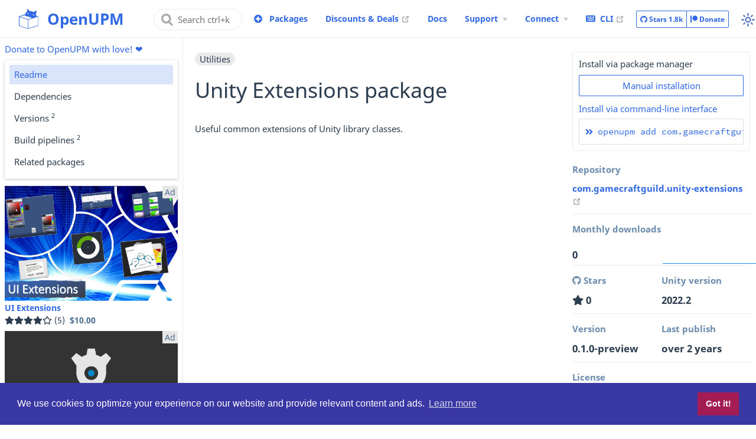

--- FILE ---
content_type: text/html; charset=UTF-8
request_url: https://openupm.com/packages/com.gamecraftguild.unity-extensions/
body_size: 3252
content:
<!doctype html>
<html lang="en-US">
  <head>
    <meta charset="utf-8" />
    <meta name="viewport" content="width=device-width,initial-scale=1" />
    <meta name="generator" content="VuePress 2.0.0-rc.7" />
    <style>
      :root {
        --c-bg: #fff;
      }
      html.dark {
        --c-bg: #22272e;
      }
      html,
      body {
        background-color: var(--c-bg);
      }
    </style>
    <script>
      const userMode = localStorage.getItem('vuepress-color-scheme')
      const systemDarkMode =
        window.matchMedia &&
        window.matchMedia('(prefers-color-scheme: dark)').matches
      if (userMode === 'dark' || (userMode !== 'light' && systemDarkMode)) {
        document.documentElement.classList.toggle('dark', true)
      }
    </script>
    <link rel="canonical" href="https://openupm.com/packages/com.gamecraftguild.unity-extensions/"><meta property="og:url" content="https://openupm.com/packages/com.gamecraftguild.unity-extensions/"><meta property="og:site_name" content="OpenUPM"><meta property="og:title" content="GameCraftGuild - Unity Extensions | com.gamecraftguild.unity-extensions | Unity Package Manager (UPM)"><meta property="og:description" content="A UPM package with some useful extensions to Unity3d Engine's base classes."><meta property="og:type" content="website"><meta property="og:image" content="https://openupm.com/images/openupm-twitter.png"><meta property="og:locale" content="en-US"><meta name="twitter:card" content="summary_large_image"><meta name="twitter:image:alt" content="GameCraftGuild - Unity Extensions | com.gamecraftguild.unity-extensions | Unity Package Manager (UPM)"><meta property="article:author" content="GameCraftGuild"><meta property="article:tag" content="utilities"><script type="application/ld+json">{"@context":"https://schema.org","@type":"WebPage","name":"GameCraftGuild - Unity Extensions | com.gamecraftguild.unity-extensions | Unity Package Manager (UPM)","description":"A UPM package with some useful extensions to Unity3d Engine's base classes."}</script><meta name="theme-color" content="#3068E5"><link rel="icon" href="/images/openupm-icon-256.png"><link rel="mask-icon" href="/images/openupm-icon-mask.svg" color="#3068E5"><link rel="apple-touch-icon" href="/images/openupm-icon-256.png"><meta name="apple-mobile-web-app-capable" content="yes"><meta name="apple-mobile-web-app-status-bar-style" content="black"><meta name="msapplication-TileImage" content="/images/openupm-icon-256.png"><meta name="msapplication-TileColor" content="#000000"><link rel="manifest" href="/manifest.json"><link rel="stylesheet" href="/vendors/fontawesome-free@5.15.1/css/all.css"><link rel="stylesheet" href="/vendors/cookieconsent@3.1.1/build/cookieconsent.min.css"><script src="/vendors/cookieconsent@3.1.1/build/cookieconsent.min.js"></script><script src="/vendors/chunkload-redirect/chunkload-redirect.js" async></script><link rel="alternate" type="application/rss+xml" href="https://api.openupm.com/feeds/updates/rss"><link rel="alternate" type="application/rss+atom" href="https://api.openupm.com/feeds/updates/atom"><link rel="alternate" type="application/json" href="https://api.openupm.com/feeds/updates/json"><meta name="keywords" content="openupm,open upm,upm,unity package manager,unity package,scoped registry,unity,open source,unity assets,asset store,unity store,free resource"><script async src="https://www.googletagmanager.com/gtag/js?id=G-HBWCQ2KGQ5"></script><script>window.dataLayer = window.dataLayer || [];
function gtag(){dataLayer.push(arguments);}
gtag('js', new Date());
gtag('config', 'G-HBWCQ2KGQ5');</script><script src="//pagead2.googlesyndication.com/pagead/js/adsbygoogle.js?client=ca-pub-1509006252899759" crossorigin="anonymous"></script><script async src="https://fundingchoicesmessages.google.com/i/pub-1509006252899759?ers=1" nonce="lUc_KA2m2P9d600H2mOqjg"></script><script nonce="lUc_KA2m2P9d600H2mOqjg">(function() {function signalGooglefcPresent() {if (!window.frames['googlefcPresent']) {if (document.body) {const iframe = document.createElement('iframe'); iframe.style = 'width: 0; height: 0; border: none; z-index: -1000; left: -1000px; top: -1000px;'; iframe.style.display = 'none'; iframe.name = 'googlefcPresent'; document.body.appendChild(iframe);} else {setTimeout(signalGooglefcPresent, 0);}}}signalGooglefcPresent();})();</script><title>GameCraftGuild - Unity Extensions | com.gamecraftguild.unity-extensions | Unity Package Manager (UPM) | OpenUPM</title><meta name="description" content="A UPM package with some useful extensions to Unity3d Engine's base classes.">
    <link rel="preload" href="/assets/style-druvbdgq.css" as="style"><link rel="stylesheet" href="/assets/style-druvbdgq.css">
    <link rel="modulepreload" href="/assets/app-BeOnfKuI.js"><link rel="modulepreload" href="/assets/index.html-CW5ZrhLh.js">
    
  </head>
  <body>
    <div id="app"><!--[--><div class="theme-container wide-layout package-detail"><!--[--><!--[--><header class="navbar"><div class="toggle-sidebar-button" title="toggle sidebar" aria-expanded="false" role="button" tabindex="0"><div class="icon" aria-hidden="true"><span></span><span></span><span></span></div></div><span><a class="route-link" href="/"><img class="logo" src="/images/openupm-icon-256.png" alt="OpenUPM"><span class="site-name can-hide" aria-hidden="true">OpenUPM</span></a></span><div class="navbar-items-wrapper" style=""><!--[--><form class="search-box" role="search"><input type="search" placeholder="Search ctrl+k" autocomplete="off" spellcheck="false" value><!----></form><div class="navbar-items can-hide mr-2"><div class="nav-item packages-add"><a class="route-link nav-link" href="/packages/add/" aria-label data-v-baea3dbc><!--[--><i class="fas fa-plus-circle" aria-hidden="true" data-v-baea3dbc></i><!--]-->  <!--[--><!--]--></a></div></div><!--]--><nav class="navbar-items can-hide" aria-label="site navigation"><!--[--><div class="navbar-item"><a class="route-link route-link-active" href="/packages/" aria-label="Packages" data-v-baea3dbc><!--[--><!--]--> Packages <!--[--><!--]--></a></div><div class="navbar-item"><a class="external-link" href="https://assetstore.unity.com/?on_sale=true&amp;orderBy=1&amp;rows=96&amp;aid=1011lJJH" rel="noopener noreferrer" target="_blank" aria-label="Discounts &amp; Deals" data-v-baea3dbc><!--[--><!--]--> Discounts &amp; Deals <span><svg class="external-link-icon" xmlns="http://www.w3.org/2000/svg" aria-hidden="true" focusable="false" x="0px" y="0px" viewBox="0 0 100 100" width="15" height="15"><path fill="currentColor" d="M18.8,85.1h56l0,0c2.2,0,4-1.8,4-4v-32h-8v28h-48v-48h28v-8h-32l0,0c-2.2,0-4,1.8-4,4v56C14.8,83.3,16.6,85.1,18.8,85.1z"></path><polygon fill="currentColor" points="45.7,48.7 51.3,54.3 77.2,28.5 77.2,37.2 85.2,37.2 85.2,14.9 62.8,14.9 62.8,22.9 71.5,22.9"></polygon></svg><span class="external-link-icon-sr-only">open in new window</span></span><!--[--><!--]--></a></div><div class="navbar-item"><a class="route-link" href="/docs/" aria-label="Docs" data-v-baea3dbc><!--[--><!--]--> Docs <!--[--><!--]--></a></div><div class="navbar-item"><div class="navbar-dropdown-wrapper"><button class="navbar-dropdown-title" type="button" aria-label="Support Menu"><span class="title">Support</span><span class="arrow down"></span></button><button class="navbar-dropdown-title-mobile" type="button" aria-label="Support Menu"><span class="title">Support</span><span class="right arrow"></span></button><ul style="display:none;" class="navbar-dropdown"><!--[--><li class="navbar-dropdown-item"><a class="route-link" href="/support/" aria-label="Support OpenUPM" data-v-baea3dbc><!--[--><!--]--> Support OpenUPM <!--[--><!--]--></a></li><li class="navbar-dropdown-item"><a class="route-link" href="/contributors/" aria-label="Contributors" data-v-baea3dbc><!--[--><!--]--> Contributors <!--[--><!--]--></a></li><!--]--></ul></div></div><div class="navbar-item"><div class="navbar-dropdown-wrapper"><button class="navbar-dropdown-title" type="button" aria-label="Connect Menu"><span class="title">Connect</span><span class="arrow down"></span></button><button class="navbar-dropdown-title-mobile" type="button" aria-label="Connect Menu"><span class="title">Connect</span><span class="right arrow"></span></button><ul style="display:none;" class="navbar-dropdown"><!--[--><li class="navbar-dropdown-item"><a class="external-link" href="https://github.com/openupm/openupm" rel="noopener noreferrer" target="_blank" aria-label="GitHub" data-v-baea3dbc><!--[--><i class="fab fa-github" aria-hidden="true" data-v-baea3dbc></i><!--]--> GitHub <span><svg class="external-link-icon" xmlns="http://www.w3.org/2000/svg" aria-hidden="true" focusable="false" x="0px" y="0px" viewBox="0 0 100 100" width="15" height="15"><path fill="currentColor" d="M18.8,85.1h56l0,0c2.2,0,4-1.8,4-4v-32h-8v28h-48v-48h28v-8h-32l0,0c-2.2,0-4,1.8-4,4v56C14.8,83.3,16.6,85.1,18.8,85.1z"></path><polygon fill="currentColor" points="45.7,48.7 51.3,54.3 77.2,28.5 77.2,37.2 85.2,37.2 85.2,14.9 62.8,14.9 62.8,22.9 71.5,22.9"></polygon></svg><span class="external-link-icon-sr-only">open in new window</span></span><!--[--><!--]--></a></li><li class="navbar-dropdown-item"><a class="external-link" href="https://medium.com/openupm" rel="noopener noreferrer" target="_blank" aria-label="Medium" data-v-baea3dbc><!--[--><i class="fab fa-medium" aria-hidden="true" data-v-baea3dbc></i><!--]--> Medium <span><svg class="external-link-icon" xmlns="http://www.w3.org/2000/svg" aria-hidden="true" focusable="false" x="0px" y="0px" viewBox="0 0 100 100" width="15" height="15"><path fill="currentColor" d="M18.8,85.1h56l0,0c2.2,0,4-1.8,4-4v-32h-8v28h-48v-48h28v-8h-32l0,0c-2.2,0-4,1.8-4,4v56C14.8,83.3,16.6,85.1,18.8,85.1z"></path><polygon fill="currentColor" points="45.7,48.7 51.3,54.3 77.2,28.5 77.2,37.2 85.2,37.2 85.2,14.9 62.8,14.9 62.8,22.9 71.5,22.9"></polygon></svg><span class="external-link-icon-sr-only">open in new window</span></span><!--[--><!--]--></a></li><li class="navbar-dropdown-item"><a class="external-link" href="https://twitter.com/openupmupdate" rel="noopener noreferrer" target="_blank" aria-label="Twitter" data-v-baea3dbc><!--[--><i class="fab fa-twitter" aria-hidden="true" data-v-baea3dbc></i><!--]--> Twitter <span><svg class="external-link-icon" xmlns="http://www.w3.org/2000/svg" aria-hidden="true" focusable="false" x="0px" y="0px" viewBox="0 0 100 100" width="15" height="15"><path fill="currentColor" d="M18.8,85.1h56l0,0c2.2,0,4-1.8,4-4v-32h-8v28h-48v-48h28v-8h-32l0,0c-2.2,0-4,1.8-4,4v56C14.8,83.3,16.6,85.1,18.8,85.1z"></path><polygon fill="currentColor" points="45.7,48.7 51.3,54.3 77.2,28.5 77.2,37.2 85.2,37.2 85.2,14.9 62.8,14.9 62.8,22.9 71.5,22.9"></polygon></svg><span class="external-link-icon-sr-only">open in new window</span></span><!--[--><!--]--></a></li><li class="navbar-dropdown-item"><a class="external-link" href="https://discord.gg/FnUgWEP" rel="noopener noreferrer" target="_blank" aria-label="Discord" data-v-baea3dbc><!--[--><i class="fab fa-discord" aria-hidden="true" data-v-baea3dbc></i><!--]--> Discord <span><svg class="external-link-icon" xmlns="http://www.w3.org/2000/svg" aria-hidden="true" focusable="false" x="0px" y="0px" viewBox="0 0 100 100" width="15" height="15"><path fill="currentColor" d="M18.8,85.1h56l0,0c2.2,0,4-1.8,4-4v-32h-8v28h-48v-48h28v-8h-32l0,0c-2.2,0-4,1.8-4,4v56C14.8,83.3,16.6,85.1,18.8,85.1z"></path><polygon fill="currentColor" points="45.7,48.7 51.3,54.3 77.2,28.5 77.2,37.2 85.2,37.2 85.2,14.9 62.8,14.9 62.8,22.9 71.5,22.9"></polygon></svg><span class="external-link-icon-sr-only">open in new window</span></span><!--[--><!--]--></a></li><li class="navbar-dropdown-item"><a class="external-link" href="mailto:hello@openupm.com" aria-label="Contact Us" data-v-baea3dbc><!--[--><i class="fas fa-envelope" aria-hidden="true" data-v-baea3dbc></i><!--]--> Contact Us <!----><!--[--><!--]--></a></li><li class="navbar-dropdown-item"><a class="external-link" href="https://api.openupm.com/feeds/updates/rss" rel="noopener noreferrer" target="_blank" aria-label="Package Updates" data-v-baea3dbc><!--[--><i class="fa fa-rss-square" aria-hidden="true" data-v-baea3dbc></i><!--]--> Package Updates <span><svg class="external-link-icon" xmlns="http://www.w3.org/2000/svg" aria-hidden="true" focusable="false" x="0px" y="0px" viewBox="0 0 100 100" width="15" height="15"><path fill="currentColor" d="M18.8,85.1h56l0,0c2.2,0,4-1.8,4-4v-32h-8v28h-48v-48h28v-8h-32l0,0c-2.2,0-4,1.8-4,4v56C14.8,83.3,16.6,85.1,18.8,85.1z"></path><polygon fill="currentColor" points="45.7,48.7 51.3,54.3 77.2,28.5 77.2,37.2 85.2,37.2 85.2,14.9 62.8,14.9 62.8,22.9 71.5,22.9"></polygon></svg><span class="external-link-icon-sr-only">open in new window</span></span><!--[--><!--]--></a></li><!--]--></ul></div></div><div class="navbar-item"><a class="external-link" href="https://github.com/openupm/openupm-cli#openupm-cli" rel="noopener noreferrer" target="_blank" aria-label="CLI" data-v-baea3dbc><!--[--><i class="fa fa-keyboard" aria-hidden="true" data-v-baea3dbc></i><!--]--> CLI <span><svg class="external-link-icon" xmlns="http://www.w3.org/2000/svg" aria-hidden="true" focusable="false" x="0px" y="0px" viewBox="0 0 100 100" width="15" height="15"><path fill="currentColor" d="M18.8,85.1h56l0,0c2.2,0,4-1.8,4-4v-32h-8v28h-48v-48h28v-8h-32l0,0c-2.2,0-4,1.8-4,4v56C14.8,83.3,16.6,85.1,18.8,85.1z"></path><polygon fill="currentColor" points="45.7,48.7 51.3,54.3 77.2,28.5 77.2,37.2 85.2,37.2 85.2,14.9 62.8,14.9 62.8,22.9 71.5,22.9"></polygon></svg><span class="external-link-icon-sr-only">open in new window</span></span><!--[--><!--]--></a></div><!--]--></nav><!--[--><div class="initial-container" data-v-b7a79db3><div class="loader" data-v-b7a79db3><i class="fa fa-circle-notch fa-spin mr-1" data-v-b7a79db3></i><strong data-v-b7a79db3>Loading...</strong></div></div><div class="navbar-items hide-md" data-v-1298776c><div class="nav-item growth" data-v-1298776c><div class="btn-group" data-v-1298776c><a href="https://github.com/openupm/openupm" rel="noopener noreferrer" class="btn btn-default btn-sm" data-v-1298776c><i class="fab fa-github" data-v-1298776c></i> Stars <span class="stars" data-v-1298776c>...</span></a><a href="https://www.patreon.com/openupm" rel="noopener noreferrer" class="btn btn-default btn-sm" data-v-1298776c><i class="fab fa-patreon" data-v-1298776c></i> Donate</a></div></div></div><!--]--><button class="toggle-color-mode-button" title="toggle color mode"><svg style="" class="icon" focusable="false" viewBox="0 0 32 32"><path d="M16 12.005a4 4 0 1 1-4 4a4.005 4.005 0 0 1 4-4m0-2a6 6 0 1 0 6 6a6 6 0 0 0-6-6z" fill="currentColor"></path><path d="M5.394 6.813l1.414-1.415l3.506 3.506L8.9 10.318z" fill="currentColor"></path><path d="M2 15.005h5v2H2z" fill="currentColor"></path><path d="M5.394 25.197L8.9 21.691l1.414 1.415l-3.506 3.505z" fill="currentColor"></path><path d="M15 25.005h2v5h-2z" fill="currentColor"></path><path d="M21.687 23.106l1.414-1.415l3.506 3.506l-1.414 1.414z" fill="currentColor"></path><path d="M25 15.005h5v2h-5z" fill="currentColor"></path><path d="M21.687 8.904l3.506-3.506l1.414 1.415l-3.506 3.505z" fill="currentColor"></path><path d="M15 2.005h2v5h-2z" fill="currentColor"></path></svg><svg style="display:none;" class="icon" focusable="false" viewBox="0 0 32 32"><path d="M13.502 5.414a15.075 15.075 0 0 0 11.594 18.194a11.113 11.113 0 0 1-7.975 3.39c-.138 0-.278.005-.418 0a11.094 11.094 0 0 1-3.2-21.584M14.98 3a1.002 1.002 0 0 0-.175.016a13.096 13.096 0 0 0 1.825 25.981c.164.006.328 0 .49 0a13.072 13.072 0 0 0 10.703-5.555a1.01 1.01 0 0 0-.783-1.565A13.08 13.08 0 0 1 15.89 4.38A1.015 1.015 0 0 0 14.98 3z" fill="currentColor"></path></svg></button><!----></div></header><div class="growth-navbar-mobile show-sm" data-v-e0568abe><div class="columns" data-v-e0568abe><div class="column col-12" data-v-e0568abe><div class="btn-group" data-v-e0568abe><a class="route-link route-link-active btn btn-default btn-sm" href="/packages/" aria-label data-v-e0568abe data-v-baea3dbc><!--[--><i class="fa fa-box-open" aria-hidden="true" data-v-baea3dbc></i><!--]-->  <!--[--><!--]--></a><a href="https://github.com/openupm/openupm" rel="noopener noreferrer" class="btn btn-default btn-sm" data-v-e0568abe><i class="fab fa-github" data-v-e0568abe></i> Stars <span class="stars" data-v-e0568abe>...</span></a><a href="https://www.patreon.com/openupm" rel="noopener noreferrer" class="btn btn-default btn-sm" data-v-e0568abe><i class="fab fa-patreon" data-v-e0568abe></i> Donate</a></div></div></div></div><!--]--><!--]--><div class="sidebar-mask"></div><!--[--><aside class="sidebar"><nav class="navbar-items" aria-label="site navigation"><!--[--><div class="navbar-item"><a class="route-link route-link-active" href="/packages/" aria-label="Packages" data-v-baea3dbc><!--[--><!--]--> Packages <!--[--><!--]--></a></div><div class="navbar-item"><a class="external-link" href="https://assetstore.unity.com/?on_sale=true&amp;orderBy=1&amp;rows=96&amp;aid=1011lJJH" rel="noopener noreferrer" target="_blank" aria-label="Discounts &amp; Deals" data-v-baea3dbc><!--[--><!--]--> Discounts &amp; Deals <span><svg class="external-link-icon" xmlns="http://www.w3.org/2000/svg" aria-hidden="true" focusable="false" x="0px" y="0px" viewBox="0 0 100 100" width="15" height="15"><path fill="currentColor" d="M18.8,85.1h56l0,0c2.2,0,4-1.8,4-4v-32h-8v28h-48v-48h28v-8h-32l0,0c-2.2,0-4,1.8-4,4v56C14.8,83.3,16.6,85.1,18.8,85.1z"></path><polygon fill="currentColor" points="45.7,48.7 51.3,54.3 77.2,28.5 77.2,37.2 85.2,37.2 85.2,14.9 62.8,14.9 62.8,22.9 71.5,22.9"></polygon></svg><span class="external-link-icon-sr-only">open in new window</span></span><!--[--><!--]--></a></div><div class="navbar-item"><a class="route-link" href="/docs/" aria-label="Docs" data-v-baea3dbc><!--[--><!--]--> Docs <!--[--><!--]--></a></div><div class="navbar-item"><div class="navbar-dropdown-wrapper"><button class="navbar-dropdown-title" type="button" aria-label="Support Menu"><span class="title">Support</span><span class="arrow down"></span></button><button class="navbar-dropdown-title-mobile" type="button" aria-label="Support Menu"><span class="title">Support</span><span class="right arrow"></span></button><ul style="display:none;" class="navbar-dropdown"><!--[--><li class="navbar-dropdown-item"><a class="route-link" href="/support/" aria-label="Support OpenUPM" data-v-baea3dbc><!--[--><!--]--> Support OpenUPM <!--[--><!--]--></a></li><li class="navbar-dropdown-item"><a class="route-link" href="/contributors/" aria-label="Contributors" data-v-baea3dbc><!--[--><!--]--> Contributors <!--[--><!--]--></a></li><!--]--></ul></div></div><div class="navbar-item"><div class="navbar-dropdown-wrapper"><button class="navbar-dropdown-title" type="button" aria-label="Connect Menu"><span class="title">Connect</span><span class="arrow down"></span></button><button class="navbar-dropdown-title-mobile" type="button" aria-label="Connect Menu"><span class="title">Connect</span><span class="right arrow"></span></button><ul style="display:none;" class="navbar-dropdown"><!--[--><li class="navbar-dropdown-item"><a class="external-link" href="https://github.com/openupm/openupm" rel="noopener noreferrer" target="_blank" aria-label="GitHub" data-v-baea3dbc><!--[--><i class="fab fa-github" aria-hidden="true" data-v-baea3dbc></i><!--]--> GitHub <span><svg class="external-link-icon" xmlns="http://www.w3.org/2000/svg" aria-hidden="true" focusable="false" x="0px" y="0px" viewBox="0 0 100 100" width="15" height="15"><path fill="currentColor" d="M18.8,85.1h56l0,0c2.2,0,4-1.8,4-4v-32h-8v28h-48v-48h28v-8h-32l0,0c-2.2,0-4,1.8-4,4v56C14.8,83.3,16.6,85.1,18.8,85.1z"></path><polygon fill="currentColor" points="45.7,48.7 51.3,54.3 77.2,28.5 77.2,37.2 85.2,37.2 85.2,14.9 62.8,14.9 62.8,22.9 71.5,22.9"></polygon></svg><span class="external-link-icon-sr-only">open in new window</span></span><!--[--><!--]--></a></li><li class="navbar-dropdown-item"><a class="external-link" href="https://medium.com/openupm" rel="noopener noreferrer" target="_blank" aria-label="Medium" data-v-baea3dbc><!--[--><i class="fab fa-medium" aria-hidden="true" data-v-baea3dbc></i><!--]--> Medium <span><svg class="external-link-icon" xmlns="http://www.w3.org/2000/svg" aria-hidden="true" focusable="false" x="0px" y="0px" viewBox="0 0 100 100" width="15" height="15"><path fill="currentColor" d="M18.8,85.1h56l0,0c2.2,0,4-1.8,4-4v-32h-8v28h-48v-48h28v-8h-32l0,0c-2.2,0-4,1.8-4,4v56C14.8,83.3,16.6,85.1,18.8,85.1z"></path><polygon fill="currentColor" points="45.7,48.7 51.3,54.3 77.2,28.5 77.2,37.2 85.2,37.2 85.2,14.9 62.8,14.9 62.8,22.9 71.5,22.9"></polygon></svg><span class="external-link-icon-sr-only">open in new window</span></span><!--[--><!--]--></a></li><li class="navbar-dropdown-item"><a class="external-link" href="https://twitter.com/openupmupdate" rel="noopener noreferrer" target="_blank" aria-label="Twitter" data-v-baea3dbc><!--[--><i class="fab fa-twitter" aria-hidden="true" data-v-baea3dbc></i><!--]--> Twitter <span><svg class="external-link-icon" xmlns="http://www.w3.org/2000/svg" aria-hidden="true" focusable="false" x="0px" y="0px" viewBox="0 0 100 100" width="15" height="15"><path fill="currentColor" d="M18.8,85.1h56l0,0c2.2,0,4-1.8,4-4v-32h-8v28h-48v-48h28v-8h-32l0,0c-2.2,0-4,1.8-4,4v56C14.8,83.3,16.6,85.1,18.8,85.1z"></path><polygon fill="currentColor" points="45.7,48.7 51.3,54.3 77.2,28.5 77.2,37.2 85.2,37.2 85.2,14.9 62.8,14.9 62.8,22.9 71.5,22.9"></polygon></svg><span class="external-link-icon-sr-only">open in new window</span></span><!--[--><!--]--></a></li><li class="navbar-dropdown-item"><a class="external-link" href="https://discord.gg/FnUgWEP" rel="noopener noreferrer" target="_blank" aria-label="Discord" data-v-baea3dbc><!--[--><i class="fab fa-discord" aria-hidden="true" data-v-baea3dbc></i><!--]--> Discord <span><svg class="external-link-icon" xmlns="http://www.w3.org/2000/svg" aria-hidden="true" focusable="false" x="0px" y="0px" viewBox="0 0 100 100" width="15" height="15"><path fill="currentColor" d="M18.8,85.1h56l0,0c2.2,0,4-1.8,4-4v-32h-8v28h-48v-48h28v-8h-32l0,0c-2.2,0-4,1.8-4,4v56C14.8,83.3,16.6,85.1,18.8,85.1z"></path><polygon fill="currentColor" points="45.7,48.7 51.3,54.3 77.2,28.5 77.2,37.2 85.2,37.2 85.2,14.9 62.8,14.9 62.8,22.9 71.5,22.9"></polygon></svg><span class="external-link-icon-sr-only">open in new window</span></span><!--[--><!--]--></a></li><li class="navbar-dropdown-item"><a class="external-link" href="mailto:hello@openupm.com" aria-label="Contact Us" data-v-baea3dbc><!--[--><i class="fas fa-envelope" aria-hidden="true" data-v-baea3dbc></i><!--]--> Contact Us <!----><!--[--><!--]--></a></li><li class="navbar-dropdown-item"><a class="external-link" href="https://api.openupm.com/feeds/updates/rss" rel="noopener noreferrer" target="_blank" aria-label="Package Updates" data-v-baea3dbc><!--[--><i class="fa fa-rss-square" aria-hidden="true" data-v-baea3dbc></i><!--]--> Package Updates <span><svg class="external-link-icon" xmlns="http://www.w3.org/2000/svg" aria-hidden="true" focusable="false" x="0px" y="0px" viewBox="0 0 100 100" width="15" height="15"><path fill="currentColor" d="M18.8,85.1h56l0,0c2.2,0,4-1.8,4-4v-32h-8v28h-48v-48h28v-8h-32l0,0c-2.2,0-4,1.8-4,4v56C14.8,83.3,16.6,85.1,18.8,85.1z"></path><polygon fill="currentColor" points="45.7,48.7 51.3,54.3 77.2,28.5 77.2,37.2 85.2,37.2 85.2,14.9 62.8,14.9 62.8,22.9 71.5,22.9"></polygon></svg><span class="external-link-icon-sr-only">open in new window</span></span><!--[--><!--]--></a></li><!--]--></ul></div></div><div class="navbar-item"><a class="external-link" href="https://github.com/openupm/openupm-cli#openupm-cli" rel="noopener noreferrer" target="_blank" aria-label="CLI" data-v-baea3dbc><!--[--><i class="fa fa-keyboard" aria-hidden="true" data-v-baea3dbc></i><!--]--> CLI <span><svg class="external-link-icon" xmlns="http://www.w3.org/2000/svg" aria-hidden="true" focusable="false" x="0px" y="0px" viewBox="0 0 100 100" width="15" height="15"><path fill="currentColor" d="M18.8,85.1h56l0,0c2.2,0,4-1.8,4-4v-32h-8v28h-48v-48h28v-8h-32l0,0c-2.2,0-4,1.8-4,4v56C14.8,83.3,16.6,85.1,18.8,85.1z"></path><polygon fill="currentColor" points="45.7,48.7 51.3,54.3 77.2,28.5 77.2,37.2 85.2,37.2 85.2,14.9 62.8,14.9 62.8,22.9 71.5,22.9"></polygon></svg><span class="external-link-icon-sr-only">open in new window</span></span><!--[--><!--]--></a></div><!--]--></nav><!--[--><!--[--><!--[--><!--[--><!----><!--]--><!--]--><!--]--><!--]--><ul class="sidebar-items"><!--[--><li><p tabindex="0" class="sidebar-item sidebar-heading"> <!----></p><!----></li><!--]--></ul><!--[--><!--]--></aside><!--]--><!--[--><main class="page"><!--[--><!--]--><div class="theme-default-content"><!--[--><!--[--><!--[--><!--[--><!----><!--]--><!--]--><!--]--><!--]--><div></div><!--[--><!--]--></div><footer class="page-meta"><!----><!----><!----></footer><!----><!--[--><!--[--><!----><!----><!--]--><!--]--></main><!--]--></div><!--[--><!----><!--]--><!--]--></div>
    <script type="module" src="/assets/app-BeOnfKuI.js" defer></script>
  </body>
</html>


--- FILE ---
content_type: text/html; charset=utf-8
request_url: https://www.google.com/recaptcha/api2/aframe
body_size: 268
content:
<!DOCTYPE HTML><html><head><meta http-equiv="content-type" content="text/html; charset=UTF-8"></head><body><script nonce="tSWpxXwB4jClmO3ULZ7Ihg">/** Anti-fraud and anti-abuse applications only. See google.com/recaptcha */ try{var clients={'sodar':'https://pagead2.googlesyndication.com/pagead/sodar?'};window.addEventListener("message",function(a){try{if(a.source===window.parent){var b=JSON.parse(a.data);var c=clients[b['id']];if(c){var d=document.createElement('img');d.src=c+b['params']+'&rc='+(localStorage.getItem("rc::a")?sessionStorage.getItem("rc::b"):"");window.document.body.appendChild(d);sessionStorage.setItem("rc::e",parseInt(sessionStorage.getItem("rc::e")||0)+1);localStorage.setItem("rc::h",'1768972422010');}}}catch(b){}});window.parent.postMessage("_grecaptcha_ready", "*");}catch(b){}</script></body></html>

--- FILE ---
content_type: application/javascript; charset=UTF-8
request_url: https://openupm.com/assets/PackageSetup-BuOLByO4.js
body_size: 858
content:
import{g as P,k as p,S as g,r,o as l,c as s,a as d,b as a,e as u,t as i,w as h,A as m,F as C,p as w,f as B,_ as I}from"./app-BeOnfKuI.js";const k=e=>(w("data-v-191f6d61"),e=e(),B(),e),V={key:0,class:"col-12 install-section"},N={key:0},A={key:1},M={key:0},U={class:"install-option"},G={class:"package-installer-btn-wrap btn-group btn-group-block"},T={href:"#modal-manualinstallation",class:"btn btn-default"},F={class:"install-option last"},O={href:"#modal-commandlinetool"},R={class:"install-cli"},W=k(()=>a("i",{class:"fas fa-angle-double-right"},null,-1)),j={key:1,class:"custom-container warning"},q={key:0},D={class:"custom-container-title"},E={key:1},J={class:"custom-container-title"},H=k(()=>a("br",null,null,-1)),_=P({__name:"PackageSetup",props:{isLoading:{type:Boolean,default:!0},hasNotSucceededBuild:{type:Boolean,default:!1},metadata:{type:Object,default:()=>{}},version:{type:String,default:""},scopes:{type:Array,default:()=>[]}},setup(e){const c=e,t=p(()=>`openupm add ${c.metadata.name}`),o=p(()=>({path:"",query:{subPage:"pipelines"}})),f=p(()=>({link:g(c.metadata.repoUrl,"tags"),text:g(c.metadata.repoUrl,"tags").replace("https://github.com/","")}));return(n,K)=>{const y=r("PlaceholderLoader"),z=r("PackageSetupViaPackageManager"),b=r("CopyWrapper"),$=r("PackageSetupViaCLI"),S=r("RouterLink"),L=r("AutoLink");return l(),s(C,null,[e.isLoading||e.version?(l(),s("section",V,[e.isLoading?(l(),s("div",N,[d(y)])):(l(),s("div",A,[e.version?(l(),s("div",M,[a("div",U,[a("h3",null,[u(i(n.$capitalize(n.$t("install-via-package-manager")))+" ",1),a("div",G,[a("a",T,i(n.$capitalize(n.$t("manual-installation"))),1)])])]),d(z,{name:e.metadata.name,version:e.version,scopes:e.scopes},null,8,["name","version","scopes"]),a("div",F,[a("h3",null,[a("a",O,i(n.$capitalize(n.$t("install-via-command-line-interface"))),1)]),a("div",R,[d(b,{"copy-text":t.value,"display-block":!0},{default:h(()=>[a("code",null,[W,u(i(t.value),1)])]),_:1},8,["copy-text"])])]),d($,{name:e.metadata.name},null,8,["name"])])):m("",!0)]))])):m("",!0),!e.isLoading&&!e.version?(l(),s("div",j,[e.hasNotSucceededBuild?(l(),s("div",q,[a("p",D,i(n.$capitalize(n.$t("no-release-title"))),1),a("p",null,i(n.$t("no-release-desc")),1),a("p",null,[d(S,{to:o.value,exact:!1},{default:h(()=>[u(i(n.$capitalize(n.$t("learn-more"))),1)]),_:1},8,["to"])])])):(l(),s("div",E,[a("p",J,[u(i(n.$capitalize(n.$t("no-valid-tag-title"))),1),H]),a("p",null,i(n.$t("no-valid-tag-desc")),1),a("p",null,[u(i(n.$capitalize(n.$t("learn-more")))+": ",1),d(L,{item:f.value},null,8,["item"])])]))])):m("",!0)],64)}}});function v(e){const c=e;c.__i18n=c.__i18n||[],c.__i18n.push({locale:"en-US",resource:{"install-via-command-line-interface":t=>{const{normalize:o}=t;return o(["install via Command-Line Interface"])},"install-via-package-manager":t=>{const{normalize:o}=t;return o(["install via Package Manager"])},"no-valid-tag-title":t=>{const{normalize:o}=t;return o(["no valid Git tag"])},"no-valid-tag-desc":t=>{const{normalize:o}=t;return o(["OpenUPM only tracks Git tags that adhere to the semver convention. If a valid Git tag is not found, the package will not appear on the package listing."])},"no-release-title":t=>{const{normalize:o}=t;return o(["no releases published"])},"no-release-desc":t=>{const{normalize:o}=t;return o(["This typically occurs when a repository is first imported. But if all builds have been processed and failed, the package will not appear on the package listing until a successful first release is built."])},"manual-installation":t=>{const{normalize:o}=t;return o(["manual installation"])}}})}typeof v=="function"&&v(_);const X=I(_,[["__scopeId","data-v-191f6d61"],["__file","PackageSetup.vue"]]);export{X as default};


--- FILE ---
content_type: application/javascript; charset=UTF-8
request_url: https://openupm.com/assets/PackageSetupViaPackageManager-B18rVQ52.js
body_size: 696
content:
import{H as S}from"./index-BqGpgqWJ.js";import{g as j,k as p,r as g,o as m,D as b,w as o,e as t,b as e,c as k,F as A,q as L,t as i,a as r,V as y,_ as V}from"./app-BeOnfKuI.js";const N=e("p",null,"Please follow the instrustions:",-1),R=e("li",null,[t("open "),e("strong",null,"Edit/Project Settings/Package Manager")],-1),w={class:"setup-scoped-registry"},B=e("li",null,[t("click "),e("kbd",null,"Save"),t(" or "),e("kbd",null,"Apply")],-1),C=e("li",null,[t("open "),e("strong",null,"Window/Package Manager")],-1),U=e("li",null,[t("click "),e("kbd",null,"+")],-1),H=e("li",null,[t(" select "),e("kbd",null,"Add package by name..."),t(" or "),e("kbd",null,"Add package from git URL...")],-1),T=e("li",null,[t("click "),e("kbd",null,"Add")],-1),D=e("div",{class:"divider text-center","data-content":"OR"},null,-1),I={class:"theme-default-content custom"},O=["innerHTML"],W="modal-manualinstallation",E=j({__name:"PackageSetupViaPackageManager",props:{name:{type:String,default:""},version:{type:String,default:""},scopes:{type:Array,default:()=>[]}},setup(s){const c=s,_=y().replace("https://",""),h=y(),v=p(()=>{const a=[{name:"Name",value:_},{name:"URL",value:h}],l=c.scopes||[];for(let n=0;n<l.length;n++){const d=l[n];a.push({name:n==0?"Scope(s)":"",value:d})}return a}),f=p(()=>{const a={scopedRegistries:[{name:_,url:h,scopes:c.scopes}],dependencies:{}};a.dependencies[c.name]=c.version;const l=JSON.stringify(a,null,4);return`<pre><code class="hljs json">${S.highlight(l,{language:"json"}).value}</code></pre>`}),x=p(()=>({link:"https://docs.unity3d.com/Manual/upm-manifestPrj.html",text:"Packages/manifest.json"}));return(a,l)=>{const n=g("CopyWrapper"),d=g("AutoLink"),P=g("Modal");return m(),b(P,{id:W},{title:o(()=>[t("Install via Package Manager")]),body:o(()=>[N,e("ul",null,[R,e("li",null,[t(" add a new Scoped Registry (or edit the existing OpenUPM entry) "),e("dl",w,[(m(!0),k(A,null,L(v.value,(u,M)=>(m(),k("div",{key:M},[e("dt",null,i(u.name),1),e("dd",null,[r(n,{"copy-text":u.value},{default:o(()=>[e("code",null,i(u.value),1)]),_:2},1032,["copy-text"])])]))),128))])]),B,C,U,H,e("li",null,[t(" paste "),r(n,{"copy-text":s.name},{default:o(()=>[e("code",null,i(s.name),1)]),_:1},8,["copy-text"]),t(" into name ")]),e("li",null,[t(" paste "),r(n,{"copy-text":s.version},{default:o(()=>[e("code",null,i(s.version),1)]),_:1},8,["copy-text"]),t(" into version ")]),T]),D,e("p",null,[t(" Alternatively, merge the snippet to "),r(d,{item:x.value},null,8,["item"])]),e("div",I,[e("div",{class:"language-json",innerHTML:f.value},null,8,O)])]),_:1})}}}),q=V(E,[["__file","PackageSetupViaPackageManager.vue"]]);export{q as default};


--- FILE ---
content_type: application/javascript; charset=UTF-8
request_url: https://openupm.com/assets/LazyImage-B7sDbMcZ.js
body_size: 357
content:
import{l as v,G as m,k as l,h as _,H as y,I as i,g as P,o as O,D as b,J as I,C as h,_ as w}from"./app-BeOnfKuI.js";var B=Object.defineProperty,E=Object.defineProperties,L=Object.getOwnPropertyDescriptors,d=Object.getOwnPropertySymbols,S=Object.prototype.hasOwnProperty,z=Object.prototype.propertyIsEnumerable,A=(e,r,t)=>r in e?B(e,r,{enumerable:!0,configurable:!0,writable:!0,value:t}):e[r]=t,D=(e,r)=>{for(var t in r||(r={}))S.call(r,t)&&A(e,t,r[t]);if(d)for(var t of d(r))z.call(r,t)&&A(e,t,r[t]);return e},j=(e,r)=>E(e,L(r)),R={props:{src:{type:String,required:!0},srcPlaceholder:{type:String,default:"[data-uri]"},srcset:{type:String},intersectionOptions:{type:Object,default:()=>({})},usePicture:{type:Boolean,default:!1}},inheritAttrs:!1,setup(e,{attrs:r,slots:t,emit:o}){const a=v(null),s=m({observer:null,intersected:!1,loaded:!1}),f=l(()=>s.intersected&&e.src?e.src:e.srcPlaceholder),g=l(()=>s.intersected&&e.srcset?e.srcset:!1),c=()=>{a.value&&a.value.getAttribute("src")!==e.srcPlaceholder&&(s.loaded=!0,o("load",a.value))},p=()=>o("error",a.value);return _(()=>{"IntersectionObserver"in window&&(s.observer=new IntersectionObserver(n=>{n[0].isIntersecting&&(s.intersected=!0,s.observer.disconnect(),o("intersect"))},e.intersectionOptions),s.observer.observe(a.value))}),y(()=>{"IntersectionObserver"in window&&s.observer&&s.observer.disconnect()}),()=>{const n=i("img",j(D({ref:a,src:f.value,srcset:g.value||null},r),{class:[r.class,"v-lazy-image",{"v-lazy-image-loaded":s.loaded}],onLoad:c,onError:p}));return e.usePicture?i("picture",{ref:a,onLoad:c},s.intersected?[t.default,n]:[n]):n}}};const u="[data-uri]",x=P({__name:"LazyImage",props:{placeholder:{type:String,default:u},errorMessage:{type:String,default:"Image not found: "}},setup(e){const r=e,t=o=>{const a=o.attributes.src.value;console.log(r.errorMessage+a),o.src=u,o.classList.add("v-lazy-image-loaded")};return(o,a)=>(O(),b(h(R),I(o.$attrs,{"src-placeholder":e.placeholder,onError:t}),null,16,["src-placeholder"]))}}),M=w(x,[["__scopeId","data-v-3fd3da67"],["__file","LazyImage.vue"]]);export{M as default};


--- FILE ---
content_type: application/javascript; charset=UTF-8
request_url: https://openupm.com/assets/InitialLoading-magpWKz7.js
body_size: 379
content:
import{g as c,l,h as _,o as r,c as d,b as e,t as p,n as u,p as f,f as m,_ as g}from"./app-BeOnfKuI.js";const h=a=>(f("data-v-b7a79db3"),a=a(),m(),a),v={class:"loader"},I=h(()=>e("i",{class:"fa fa-circle-notch fa-spin mr-1"},null,-1)),i=c({__name:"InitialLoading",setup(a){const n=l("");return _(()=>{n.value="hide"}),(o,s)=>(r(),d("div",{class:u(["initial-container",n.value])},[e("div",v,[I,e("strong",null,p(o.$t("loading-spin-text")),1)])],2))}});function t(a){const n=a;n.__i18n=n.__i18n||[],n.__i18n.push({locale:"en-US",resource:{"loading-spin-text":o=>{const{normalize:s}=o;return s(["Loading..."])}}})}typeof t=="function"&&t(i);const S=g(i,[["__scopeId","data-v-b7a79db3"],["__file","InitialLoading.vue"]]);export{S as default};


--- FILE ---
content_type: application/javascript; charset=UTF-8
request_url: https://openupm.com/assets/PackageSetupViaCLI-C5EsrEGZ.js
body_size: 229
content:
import{g as C,u as $,k as a,i as s,T as L,U as y,r as u,o as I,D as j,w as m,e as i,t as c,b as r,a as d,_ as S}from"./app-BeOnfKuI.js";import{H as U}from"./index-BqGpgqWJ.js";const N={class:"theme-default-content custom"},T=["innerHTML"],g=C({__name:"PackageSetupViaCLI",props:{name:{type:String,default:""}},setup(l){const{t}=$(),e=l,n=a(()=>`# ${s(t("install-openupm-cli"))}
npm install -g openupm-cli

# ${s(t("go-to-unity-project"))}
cd YOUR_UNITY_PROJECT_DIR

# ${s(t("install-package"))}: ${e.name}
openupm add ${e.name}`),h=a(()=>`<pre><code class="hljs sh">${U.highlight(n.value,{language:"sh"}).value}</code></pre>`),k=a(()=>"modal-commandlinetool"),f=a(()=>({link:L(),text:t("nodejs-link-text")})),v=a(()=>({link:y(),text:"openupm-cli"}));return(o,V)=>{const p=u("AutoLink"),z=u("Modal");return I(),j(z,{id:k.value},{title:m(()=>[i(c(o.$capitalize(o.$t("install-via-command-line-interface"))),1)]),body:m(()=>[r("p",null,[i(c(o.$capitalize(o.$t("prerequisites")))+" : ",1),d(p,{item:f.value},null,8,["item"]),i(" "+c(o.$t("and"))+" ",1),d(p,{item:v.value},null,8,["item"]),i(". ")]),r("div",N,[r("div",{class:"language-sh",innerHTML:h.value},null,8,T)])]),_:1},8,["id"])}}});function _(l){const t=l;t.__i18n=t.__i18n||[],t.__i18n.push({locale:"en-US",resource:{"install-openupm-cli":e=>{const{normalize:n}=e;return n(["install openupm-cli"])},"install-via-command-line-interface":e=>{const{normalize:n}=e;return n(["install via Command-Line Interface"])},"go-to-unity-project":e=>{const{normalize:n}=e;return n(["go to your Unity project directory"])},"install-package":e=>{const{normalize:n}=e;return n(["Install package"])},"nodejs-link-text":e=>{const{normalize:n}=e;return n(["Node.js v16 or above"])}}})}typeof _=="function"&&_(g);const x=S(g,[["__file","PackageSetupViaCLI.vue"]]);export{x as default};


--- FILE ---
content_type: application/javascript; charset=UTF-8
request_url: https://openupm.com/assets/Modal-CrvSI36U.js
body_size: 378
content:
import{g as i,o as s,c as a,b as o,m as d,A as l,p as n,f as r,_}from"./app-BeOnfKuI.js";const c=e=>(n("data-v-8ba1dd8f"),e=e(),r(),e),h=["id"],u=c(()=>o("a",{href:"#close",class:"modal-overlay","aria-label":"Close"},null,-1)),f={class:"modal-container"},m={key:0,class:"modal-header"},p=c(()=>o("a",{href:"#close",class:"btn btn-clear float-right","aria-label":"Close"},null,-1)),v={class:"modal-title h5"},y={key:1,class:"modal-body"},b={class:"content"},B=i({__name:"Modal",props:{id:{type:String,default:""},showHeader:{type:Boolean,default:!0},showBody:{type:Boolean,default:!0}},setup(e){return(t,w)=>(s(),a("div",{id:e.id,class:"modal"},[u,o("div",f,[e.showHeader?(s(),a("div",m,[p,o("div",v,[d(t.$slots,"title",{},void 0,!0)])])):l("",!0),e.showBody?(s(),a("div",y,[o("div",b,[d(t.$slots,"body",{},void 0,!0)])])):l("",!0)])],8,h))}}),k=_(B,[["__scopeId","data-v-8ba1dd8f"],["__file","Modal.vue"]]);export{k as default};


--- FILE ---
content_type: application/javascript; charset=UTF-8
request_url: https://openupm.com/assets/CookieConsent-dwB5kV7L.js
body_size: 390
content:
import{g as c,u as r,h as a,o as u,c as _,i as d,_ as l}from"./app-BeOnfKuI.js";const p={class:"cookie-consent-init"},s=c({__name:"CookieConsent",setup(t){const{t:e}=r(),n=()=>{const o=window.cookieconsent;if(o===void 0){console.error("Cookie Consent script not loaded yet.");return}o.inited||(o.initialise({palette:{popup:{background:"#3937a3"},button:{background:"#a31c54"}},content:{message:e("cookie-consent-message"),dismiss:e("cookie-consent-dismiss"),link:d(e("learn-more")),href:"/docs/privacy"}}),o.inited=!0)};return a(()=>{n()}),(o,k)=>(u(),_("div",p))}});function i(t){const e=t;e.__i18n=e.__i18n||[],e.__i18n.push({locale:"en-US",resource:{"cookie-consent-dismiss":n=>{const{normalize:o}=n;return o(["Got it!"])},"cookie-consent-message":n=>{const{normalize:o}=n;return o(["We use cookies to optimize your experience on our website and provide relevant content and ads."])}}})}typeof i=="function"&&i(s);const f=l(s,[["__file","CookieConsent.vue"]]);export{f as default};


--- FILE ---
content_type: application/javascript; charset=utf-8
request_url: https://fundingchoicesmessages.google.com/f/AGSKWxWOJFaGMWGeSZ_xecqaI4oRjeTCpBBMrHymk6AUv0wKiBi9RmbKA8kd2hssCW7PUSzfWIMcYlCUK5uqnfCq27JD4ZNhuRR5ANoyAEbeoNS-gyPB3ZMVXTNOughMz41WqpYy3W92129qVc0ZglrxaSeviBfKrLahcL8b6gJmheyfCb908WjJZifX414W/_/ads/im2._160x550./tomorrowfocusAd./keyword_ad./exitpopunder.
body_size: -1292
content:
window['c1f6bdf9-c7db-425e-ad5f-16e345ba070b'] = true;

--- FILE ---
content_type: application/javascript; charset=UTF-8
request_url: https://openupm.com/assets/PlaceholderLoader-Djm-m1ii.js
body_size: 363
content:
import{g as u,a as t,k as i,W as h,o as p,D as y,C as f,_ as m}from"./app-BeOnfKuI.js";var s=function(){return Math.random().toString(36).substring(2)},v=u({name:"ContentLoader",props:{width:{type:[Number,String]},height:{type:[Number,String]},viewBox:{type:String},preserveAspectRatio:{type:String,default:"xMidYMid meet"},speed:{type:Number,default:2},baseUrl:{type:String,default:""},primaryColor:{type:String,default:"#f9f9f9"},secondaryColor:{type:String,default:"#ecebeb"},primaryOpacity:{type:Number,default:1},secondaryOpacity:{type:Number,default:1},uniqueKey:{type:String},animate:{type:Boolean,default:!0}},setup:function(e){var a=i(function(){return e.uniqueKey?"".concat(e.uniqueKey,"-idClip"):s()}),n=i(function(){return e.uniqueKey?"".concat(e.uniqueKey,"-idGradient"):s()}),l=i(function(){var r;return(r=e.width)!==null&&r!==void 0?r:400}),c=i(function(){var r;return(r=e.height)!==null&&r!==void 0?r:130}),d=i(function(){var r;return(r=e.viewBox)!==null&&r!==void 0?r:"0 0 ".concat(l.value," ").concat(c.value)});return{idClip:a,idGradient:n,computedViewBox:d}},render:function(){return t("svg",{width:this.width,height:this.height,viewBox:this.computedViewBox,version:"1.1",preserveAspectRatio:this.preserveAspectRatio},[t("rect",{style:{fill:"url(".concat(this.baseUrl,"#").concat(this.idGradient,")")},"clip-path":"url(".concat(this.baseUrl,"#").concat(this.idClip,")"),x:"0",y:"0",width:"100%",height:"100%"},null),t("defs",null,[t("clipPath",{id:this.idClip},[this.$slots.default?this.$slots.default():t("rect",{x:"0",y:"0",rx:"5",ry:"5",width:"100%",height:"100%"},null)]),t("linearGradient",{id:this.idGradient},[t("stop",{offset:"0%","stop-color":this.primaryColor,"stop-opacity":this.primaryOpacity},[this.animate?t("animate",{attributeName:"offset",values:"-2; 1",dur:"".concat(this.speed,"s"),repeatCount:"indefinite"},null):null]),t("stop",{offset:"50%","stop-color":this.secondaryColor,"stop-opacity":this.secondaryOpacity},[this.animate?t("animate",{attributeName:"offset",values:"-1.5; 1.5",dur:"".concat(this.speed,"s"),repeatCount:"indefinite"},null):null]),t("stop",{offset:"100%","stop-color":this.primaryColor,"stop-opacity":this.primaryOpacity},[this.animate?t("animate",{attributeName:"offset",values:"-1; 2",dur:"".concat(this.speed,"s"),repeatCount:"indefinite"},null):null])])])])}}),g=u(function(o,e){var a=e.attrs;return function(){return t(v,a,{default:function(){return[t("rect",{x:"0",y:"0",rx:"3",ry:"3",width:"250",height:"10"},null),t("rect",{x:"20",y:"20",rx:"3",ry:"3",width:"220",height:"10"},null),t("rect",{x:"20",y:"40",rx:"3",ry:"3",width:"170",height:"10"},null),t("rect",{x:"0",y:"60",rx:"3",ry:"3",width:"250",height:"10"},null),t("rect",{x:"20",y:"80",rx:"3",ry:"3",width:"200",height:"10"},null),t("rect",{x:"20",y:"100",rx:"3",ry:"3",width:"80",height:"10"},null)]}})}});const x=u({__name:"PlaceholderLoader",setup(o){const e=h(),a=i(()=>e.value?"#2c2c2c":"#f9f9f9"),n=i(()=>e.value?"#6c6c6c":"#ecebeb");return(l,c)=>(p(),y(f(g),{"primary-color":a.value,"secondary-color":n.value},null,8,["primary-color","secondary-color"]))}}),C=m(x,[["__file","PlaceholderLoader.vue"]]);export{C as default};


--- FILE ---
content_type: application/javascript; charset=UTF-8
request_url: https://openupm.com/assets/index.html-CW5ZrhLh.js
body_size: 337
content:
import{_ as e,o as t,c as a}from"./app-BeOnfKuI.js";const n={};function i(s,o){return t(),a("div")}const c=e(n,[["render",i],["__file","index.html.vue"]]),m=JSON.parse(`{"path":"/packages/com.gamecraftguild.unity-extensions/","title":"GameCraftGuild - Unity Extensions | com.gamecraftguild.unity-extensions | Unity Package Manager (UPM)","lang":"en-US","frontmatter":{"layout":"PackageDetailLayout","sidebar":[{"text":"","children":[]}],"title":"GameCraftGuild - Unity Extensions | com.gamecraftguild.unity-extensions | Unity Package Manager (UPM)","description":"A UPM package with some useful extensions to Unity3d Engine's base classes.","cover":"","author":"GameCraftGuild","tags":["utilities"],"metadataLocal":{"name":"com.gamecraftguild.unity-extensions","repoUrl":"https://github.com/GameCraftGuild/com.gamecraftguild.unity-extensions","displayName":"GameCraftGuild - Unity Extensions","description":"A UPM package with some useful extensions to Unity3d Engine's base classes.","licenseSpdxId":"MIT","licenseName":"MIT License","topics":["utilities"],"hunter":"mitchkm","createdAt":1673601217661,"image":"","parentRepoUrl":null,"readme":"master:README.md","gitTagPrefix":"","gitTagIgnore":"","minVersion":"","imageFit":"cover","repo":"com.gamecraftguild.unity-extensions","owner":"GameCraftGuild","ownerUrl":"https://github.com/GameCraftGuild","parentRepo":null,"parentOwner":null,"parentOwnerUrl":null,"readmeBranch":"master","hunterUrl":"https://github.com/mitchkm"},"topics":[{"name":"Utilities","slug":"utilities","keywords":["utilities","tool"],"urlPath":"/packages/topics/utilities/"}],"head":[["link",{"rel":"canonical","href":"https://openupm.com/packages/com.gamecraftguild.unity-extensions/"}],["meta",{"property":"og:url","content":"https://openupm.com/packages/com.gamecraftguild.unity-extensions/"}],["meta",{"property":"og:site_name","content":"OpenUPM"}],["meta",{"property":"og:title","content":"GameCraftGuild - Unity Extensions | com.gamecraftguild.unity-extensions | Unity Package Manager (UPM)"}],["meta",{"property":"og:description","content":"A UPM package with some useful extensions to Unity3d Engine's base classes."}],["meta",{"property":"og:type","content":"website"}],["meta",{"property":"og:image","content":"https://openupm.com/images/openupm-twitter.png"}],["meta",{"property":"og:locale","content":"en-US"}],["meta",{"name":"twitter:card","content":"summary_large_image"}],["meta",{"name":"twitter:image:alt","content":"GameCraftGuild - Unity Extensions | com.gamecraftguild.unity-extensions | Unity Package Manager (UPM)"}],["meta",{"property":"article:author","content":"GameCraftGuild"}],["meta",{"property":"article:tag","content":"utilities"}],["script",{"type":"application/ld+json"},"{\\"@context\\":\\"https://schema.org\\",\\"@type\\":\\"WebPage\\",\\"name\\":\\"GameCraftGuild - Unity Extensions | com.gamecraftguild.unity-extensions | Unity Package Manager (UPM)\\",\\"description\\":\\"A UPM package with some useful extensions to Unity3d Engine's base classes.\\"}"]]},"headers":[],"filePathRelative":null}`);export{c as comp,m as data};


--- FILE ---
content_type: application/javascript; charset=UTF-8
request_url: https://openupm.com/assets/ReadmeHtml-CLf7JFNw.js
body_size: -54
content:
import{g as r,l as c,h as i,o as m,c as u,_ as p}from"./app-BeOnfKuI.js";function f(n){const e=n.querySelectorAll("p, h1, h2, h3, h4, h5");let t=0,a=0,o=7;e.forEach((s,d)=>{if(t++,t===o||d===e.length-1&&(a===0||t>9)){const l=document.createElement("div");g(l),s.parentNode.insertBefore(l,s.nextSibling),a+=1,t=0,o=h(10,15)}})}function h(n,e){return Math.floor(Math.random()*(e-n)+n)}function g(n){const e=document.createElement("ins");e.className="adsbygoogle",e.style.cssText="display: block; text-align: center;",e.dataset.adLayout="in-article",e.dataset.adFormat="fluid",e.dataset.adClient="ca-pub-1509006252899759",e.dataset.adSlot="7957381990";const t=document.createElement("script");t.textContent="(adsbygoogle = window.adsbygoogle || []).push({});",n.appendChild(e),n.appendChild(t)}const _=["innerHTML"],y=r({__name:"ReadmeHtml",props:{content:{type:String,default:""}},setup(n){const e=c(null);return i(()=>{const t=e.value;t&&f(t)}),(t,a)=>(m(),u("div",{ref_key:"readmeContainerElement",ref:e,innerHTML:n.content},null,8,_))}}),x=p(y,[["__file","ReadmeHtml.vue"]]);export{x as default};


--- FILE ---
content_type: application/javascript; charset=UTF-8
request_url: https://openupm.com/assets/GrowthNavbarMobile-CZN2Kzxl.js
body_size: -23
content:
import{g as p,E as _,u,k as d,i as b,r as f,o as m,c as h,b as e,a as v,e as o,t as a,C as k,p as g,f as w,_ as S}from"./app-BeOnfKuI.js";const n=t=>(g("data-v-e0568abe"),t=t(),w(),t),N={class:"growth-navbar-mobile show-sm"},I={class:"columns"},x={class:"column col-12"},L={class:"btn-group"},B={href:"https://github.com/openupm/openupm",rel:"noopener noreferrer",class:"btn btn-default btn-sm"},C=n(()=>e("i",{class:"fab fa-github"},null,-1)),G={class:"stars"},M={href:"https://www.patreon.com/openupm",rel:"noopener noreferrer",class:"btn btn-default btn-sm"},V=n(()=>e("i",{class:"fab fa-patreon"},null,-1)),z=p({__name:"GrowthNavbarMobile",setup(t){const c=_(),{t:r}=u(),i=d(()=>({link:"/packages/",text:b(r("packages")),icon:"fa fa-box-open",iconLeft:!0}));return(s,A)=>{const l=f("AutoLink");return m(),h("div",N,[e("div",I,[e("div",x,[e("div",L,[v(l,{item:i.value,class:"btn btn-default btn-sm"},null,8,["item"]),e("a",B,[C,o(" Stars "),e("span",G,a(k(c).formattedStars),1)]),e("a",M,[V,o(" "+a(s.$capitalize(s.$t("donate"))),1)])])])])])}}}),E=S(z,[["__scopeId","data-v-e0568abe"],["__file","GrowthNavbarMobile.vue"]]);export{E as default};
